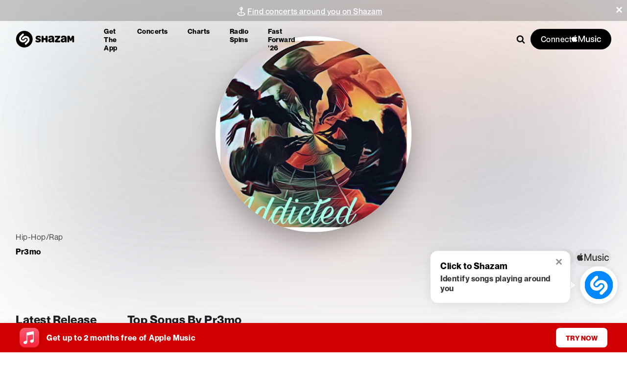

--- FILE ---
content_type: application/javascript; charset=UTF-8
request_url: https://www.shazam.com/_next/static/chunks/app/%5Blocale%5D/not-found-2a73d3c3dce66795.js
body_size: 2124
content:
(self.webpackChunk_N_E=self.webpackChunk_N_E||[]).push([[3224],{8462:(e,o,i)=>{"use strict";i.d(o,{LocaleSelector:()=>_});var t=i(95155),a=i(12115),r=i(28194),l=i(20063),n=i(25008),s=i(68313);function _(e){let{"aria-labelledby":o}=e,{state:{locale:i}}=(0,a.useContext)(s.BR),_=(0,l.usePathname)(),c=(0,l.useSearchParams)(),d=(0,a.useCallback)(e=>{var o,i;let t=e.currentTarget.value,a=(null==c?void 0:c.toString())?"".concat(_,"?").concat(c):_;if(!a)return;t===r.q?null==(o=localStorage)||o.removeItem("locale"):null==(i=localStorage)||i.setItem("locale",t);let l=(0,n.os)(a,t);window.location.replace(l)},[i,_,c]);return(0,t.jsx)(t.Fragment,{children:(0,t.jsx)("select",{defaultValue:i,"aria-labelledby":o,onChange:d,children:Object.keys(r.O4).map(e=>(0,t.jsx)("option",{value:e,children:r.O4[e]},e))})})}},22843:(e,o,i)=>{"use strict";i.r(o),i.d(o,{PageGrid:()=>l,PageGridContent:()=>n});var t=i(95155),a=i(69095),r={container:"PageGrid-module_container__Gqo-z",containerFullViewportHeight:"PageGrid-module_containerFullViewportHeight__KxhOt",grid:"PageGrid-module_grid__SjmKd",fullWidth:"PageGrid-module_fullWidth__c9UaO",content:"PageGrid-module_content__Ek7uQ",inner:"PageGrid-module_inner__Ep8ld",navigation:"PageGrid-module_navigation__99Mwm",header:"PageGrid-module_header__hLsmw",tabs:"PageGrid-module_tabs__zH3Jg",main:"PageGrid-module_main__G-TaJ",sidebar:"PageGrid-module_sidebar__pjQ3F",activeTab:"PageGrid-module_activeTab__S8dW1",withActiveTab:"PageGrid-module_withActiveTab__NaKHd",withSidebar:"PageGrid-module_withSidebar__t8-8a",left:"PageGrid-module_left__g4LsS",activeTabMain:"PageGrid-module_activeTabMain__jfKhJ",right:"PageGrid-module_right__1113p",activeTabSidebar:"PageGrid-module_activeTabSidebar__AILqO",backgroundColor:"PageGrid-module_backgroundColor__vO-Gw"};function l(e){let{activeTab:o,fullViewportHeight:i,fullWidth:l,navigationElement:n,headerElement:s,sidebarElement:_,tabsElement:c,mainElement:d,sidebarPosition:u="right",showBackgroundColor:g}=e;return(0,t.jsxs)("main",{className:(0,a.A)(r.container,i&&r.containerFullViewportHeight,{[r.backgroundColor]:g}),children:[n&&(0,t.jsx)("div",{className:r.navigation,children:n}),(0,t.jsx)("div",{className:r.header,children:s}),c&&(0,t.jsx)("div",{className:r.tabs,children:c}),(0,t.jsxs)("div",{className:(0,a.A)(r.grid,{[r.withSidebar]:_,[r.left]:"left"===u,[r.right]:"right"===u,[r.withActiveTab]:!!o,[r.activeTabSidebar]:"sidebar"===o,[r.activeTabMain]:"main"===o,[r.fullWidth]:l}),children:[(0,t.jsx)("div",{className:(0,a.A)(r.main,{[r.active]:"main"===o}),children:d}),_&&(0,t.jsx)("div",{className:(0,a.A)(r.sidebar,{[r.activeTab]:"sidebar"===o}),children:_})]})]})}function n(e){let{children:o,className:i,style:l,innerStyle:n,showBackgroundColor:s,..._}=e;return(0,t.jsx)("div",{style:l,className:(0,a.A)(r.content,i,{[r.backgroundColor]:s}),..._,children:(0,t.jsx)("div",{style:n,className:r.inner,children:o})})}},24251:(e,o,i)=>{"use strict";i.d(o,{x:()=>l});var t=i(20063),a=i(12115),r=i(31915);function l(e){let o=(0,r.Vj)(),i=(0,t.usePathname)();(0,a.useEffect)(()=>{if(!i||(null==o?void 0:o.bot))return;let t="other";i.includes("/song/")?t="song":i.includes("/artist/")?t="artist":i.includes("/album/")?t="album":i.includes("/playlist/")?t="playlist":i.includes("/event/")?t="event":i.includes("/events/")?t="events":i.includes("/chart")?t="chart":i.includes("/radiospins")&&(t="radiospins"),new Image().src="/services/metrics/shazam.".concat(t,".").concat(e)},[i,null==o?void 0:o.bot,e])}},52758:e=>{e.exports={container:"PageNotFound_container__H7s2j"}},61531:e=>{e.exports={content:"Footer_content__iq8xU",removeMargin:"Footer_removeMargin___WOqD",imageContainer:"Footer_imageContainer__zRxCZ",image:"Footer_image__yXn_K",grid:"Footer_grid__X_BWM",gridFullBleed:"Footer_gridFullBleed__qIfQN",flexReset:"Footer_flexReset__u_w0K",a11y:"Footer_a11y__2cjyn",shzFrameFooter:"Footer_shzFrameFooter__2uM9c",inapp:"Footer_inapp__cjniz",links:"Footer_links__F8b2o",appStoreOptions:"Footer_appStoreOptions__7UcPI",footerContent:"Footer_footerContent__ybLti",logo:"Footer_logo__pwCXU",select:"Footer_select__g0t_V",shzBye:"Footer_shzBye__d6c4L",galaxy:"Footer_galaxy__g5eDG",policyLabel:"Footer_policyLabel__RknM5",close:"Footer_close__JXN_g",jsPolicycookie:"Footer_jsPolicycookie__RzRze",follow:"Footer_follow__NXFLi",logoSocials:"Footer_logoSocials__EppJp",copyright:"Footer_copyright__3sPuO",linkMsa:"Footer_linkMsa__xXrjD",apple:"Footer_apple__c5PsN",appleSm:"Footer_appleSm__yWi3Q",itunes:"Footer_itunes__CiJKd",google:"Footer_google__5ASRX",appleAppStore:"Footer_appleAppStore__VTCbb",chrome:"Footer_chrome__Biw0f",selectLabel:"Footer_selectLabel__JXtX9",copyLinks:"Footer_copyLinks__Lmj_u",placeholder:"Footer_placeholder__I_Xn6",hiring:"Footer_hiring__gM0qV"}},71816:(e,o,i)=>{"use strict";i.d(o,{PageNotFoundClient:()=>r});var t=i(95155),a=i(24251);function r(){return(0,a.x)("not-found"),(0,t.jsx)(t.Fragment,{})}},86380:(e,o,i)=>{Promise.resolve().then(i.bind(i,22843)),Promise.resolve().then(i.t.bind(i,52619,23)),Promise.resolve().then(i.t.bind(i,52758,23)),Promise.resolve().then(i.bind(i,4064)),Promise.resolve().then(i.bind(i,94589)),Promise.resolve().then(i.t.bind(i,61531,23)),Promise.resolve().then(i.bind(i,8462)),Promise.resolve().then(i.bind(i,32081)),Promise.resolve().then(i.bind(i,8313)),Promise.resolve().then(i.bind(i,71816))},94589:(e,o,i)=>{"use strict";i.d(o,{CookiePolicy:()=>d});var t=i(95155),a=i(66480),r=i(97391),l=i(61531),n=i.n(l),s=i(43200),_=i(12115),c=i(4064);function d(e){let[o,i]=(0,_.useState)(!1),l=new s.s;return((0,_.useEffect)(()=>{l.local.get("policy")||i(!0)},[l.local]),o)?(0,t.jsxs)("div",{className:n().policyLabel,children:[(0,t.jsxs)(a.E,{as:"p",size:"small",color:"white","data-test-id":"policyLabel_text",children:[e.message,(0,t.jsx)(c.UserEventLink,{href:e.href,providerDescription:"terms",label:"cookiepolicy","data-test-id":"policyLabel_link",target:"_blank",children:(0,t.jsx)(a.E,{size:"small",color:"white",children:e.linkText})})]}),(0,t.jsx)("button",{className:n().close,onClick:()=>{l.local.set("policy",1),i(!1)},"aria-label":e.ariaLabelClose,children:(0,t.jsx)(r.kL,{className:n().close,color:"#fff"})})]}):null}}},e=>{e.O(0,[5998,3928,787,7620,4507,1596,1203,4892,7619,585,8506,2545,2619,694,6422,6053,1346,87,5375,1683,8348,8313,2081,8441,1255,7358],()=>e(e.s=86380)),_N_E=e.O()}]);

--- FILE ---
content_type: application/javascript; charset=UTF-8
request_url: https://www.shazam.com/_next/static/chunks/app/%5Blocale%5D/(fastforward)/layout-dbc0c7440d95e0ef.js
body_size: 1238
content:
(self.webpackChunk_N_E=self.webpackChunk_N_E||[]).push([[1450,7059],{8462:(e,o,l)=>{"use strict";l.d(o,{LocaleSelector:()=>n});var t=l(95155),r=l(12115),_=l(28194),a=l(20063),i=l(25008),s=l(68313);function n(e){let{"aria-labelledby":o}=e,{state:{locale:l}}=(0,r.useContext)(s.BR),n=(0,a.usePathname)(),c=(0,a.useSearchParams)(),p=(0,r.useCallback)(e=>{var o,l;let t=e.currentTarget.value,r=(null==c?void 0:c.toString())?"".concat(n,"?").concat(c):n;if(!r)return;t===_.q?null==(o=localStorage)||o.removeItem("locale"):null==(l=localStorage)||l.setItem("locale",t);let a=(0,i.os)(r,t);window.location.replace(a)},[l,n,c]);return(0,t.jsx)(t.Fragment,{children:(0,t.jsx)("select",{defaultValue:l,"aria-labelledby":o,onChange:p,children:Object.keys(_.O4).map(e=>(0,t.jsx)("option",{value:e,children:_.O4[e]},e))})})}},61531:e=>{e.exports={content:"Footer_content__iq8xU",removeMargin:"Footer_removeMargin___WOqD",imageContainer:"Footer_imageContainer__zRxCZ",image:"Footer_image__yXn_K",grid:"Footer_grid__X_BWM",gridFullBleed:"Footer_gridFullBleed__qIfQN",flexReset:"Footer_flexReset__u_w0K",a11y:"Footer_a11y__2cjyn",shzFrameFooter:"Footer_shzFrameFooter__2uM9c",inapp:"Footer_inapp__cjniz",links:"Footer_links__F8b2o",appStoreOptions:"Footer_appStoreOptions__7UcPI",footerContent:"Footer_footerContent__ybLti",logo:"Footer_logo__pwCXU",select:"Footer_select__g0t_V",shzBye:"Footer_shzBye__d6c4L",galaxy:"Footer_galaxy__g5eDG",policyLabel:"Footer_policyLabel__RknM5",close:"Footer_close__JXN_g",jsPolicycookie:"Footer_jsPolicycookie__RzRze",follow:"Footer_follow__NXFLi",logoSocials:"Footer_logoSocials__EppJp",copyright:"Footer_copyright__3sPuO",linkMsa:"Footer_linkMsa__xXrjD",apple:"Footer_apple__c5PsN",appleSm:"Footer_appleSm__yWi3Q",itunes:"Footer_itunes__CiJKd",google:"Footer_google__5ASRX",appleAppStore:"Footer_appleAppStore__VTCbb",chrome:"Footer_chrome__Biw0f",selectLabel:"Footer_selectLabel__JXtX9",copyLinks:"Footer_copyLinks__Lmj_u",placeholder:"Footer_placeholder__I_Xn6",hiring:"Footer_hiring__gM0qV"}},86292:(e,o,l)=>{Promise.resolve().then(l.bind(l,4064)),Promise.resolve().then(l.bind(l,94589)),Promise.resolve().then(l.t.bind(l,61531,23)),Promise.resolve().then(l.bind(l,8462)),Promise.resolve().then(l.bind(l,32081)),Promise.resolve().then(l.bind(l,8313))},94589:(e,o,l)=>{"use strict";l.d(o,{CookiePolicy:()=>p});var t=l(95155),r=l(66480),_=l(97391),a=l(61531),i=l.n(a),s=l(43200),n=l(12115),c=l(4064);function p(e){let[o,l]=(0,n.useState)(!1),a=new s.s;return((0,n.useEffect)(()=>{a.local.get("policy")||l(!0)},[a.local]),o)?(0,t.jsxs)("div",{className:i().policyLabel,children:[(0,t.jsxs)(r.E,{as:"p",size:"small",color:"white","data-test-id":"policyLabel_text",children:[e.message,(0,t.jsx)(c.UserEventLink,{href:e.href,providerDescription:"terms",label:"cookiepolicy","data-test-id":"policyLabel_link",target:"_blank",children:(0,t.jsx)(r.E,{size:"small",color:"white",children:e.linkText})})]}),(0,t.jsx)("button",{className:i().close,onClick:()=>{a.local.set("policy",1),l(!1)},"aria-label":e.ariaLabelClose,children:(0,t.jsx)(_.kL,{className:i().close,color:"#fff"})})]}):null}}},e=>{e.O(0,[3928,787,7620,5998,4507,1596,1203,4892,7619,585,8506,2545,2619,694,6422,6053,1346,87,5375,1683,8348,8313,2081,8441,1255,7358],()=>e(e.s=86292)),_N_E=e.O()}]);